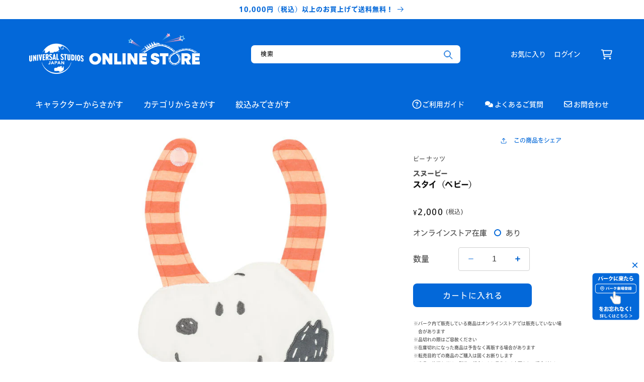

--- FILE ---
content_type: text/css
request_url: https://www.onlinestore.usj.co.jp/cdn/shop/t/1/assets/item_detail.css?v=43569528028552906931753756736
body_size: 2179
content:
@charset "UTF-8";.template_product .product-media-modal[open]{z-index:10000}.template_product main{max-width:990px;margin:auto}.template_product .product__media-wrapper{position:relative}.template_product .block_icon_share{display:flex;justify-content:space-between;align-items:center}.template_product .block_icon_share .label i{color:#0368d9;border:1px solid #0368D9;border-radius:5px;padding:4px 12px;font-size:10px;font-style:normal;font-weight:500;margin-right:4px}.template_product .block_icon_share .label i.new{color:#fff;background-color:#ff533c;border-color:#ff533c}.template_product .product--large:not(.product--no-media) .product__media-wrapper{max-width:620px}.template_product .product--large:not(.product--no-media) .product__media-wrapper span.product__media-icon{right:0;left:auto}.template_product .product--large:not(.product--no-media) .product__media-wrapper .thumbnail-slider{display:none}.template_product .product--large:not(.product--no-media) .product__media-wrapper ul.product__media-list{max-width:620px}.template_product .product--large:not(.product--no-media) .product__media-wrapper ul.product__media-list div.slick-list{max-width:620px;width:100%}.template_product .product--large:not(.product--no-media) .product__media-wrapper ul.product__media-list div.slick-list .product__media-item:not(.is-active){display:block}.template_product .product--large:not(.product--no-media) .product__media-wrapper ul.product__media-list .slick-num{margin:auto;line-height:20px}.template_product .product--large:not(.product--no-media) .product__media-wrapper ul.product__media-list button.slick-arrow{width:20px;height:20px;border:none;background-color:transparent;position:absolute;bottom:0;left:0;right:0;margin:auto;cursor:pointer;display:-webkit-flex;display:-webkit-box;display:-ms-flexbox;display:flex;-webkit-justify-content:center;-webkit-box-pack:center;-ms-flex-pack:center;justify-content:center;-webkit-align-items:center;-webkit-box-align:center;-ms-flex-align:center;align-items:center;-webkit-box-orient:vertical;-webkit-box-direction:normal;-ms-flex-direction:column;flex-direction:column;text-align:center}.template_product .product--large:not(.product--no-media) .product__media-wrapper ul.product__media-list button.slick-arrow svg{width:80%;height:auto}.template_product .product--large:not(.product--no-media) .product__media-wrapper ul.product__media-list button.slick-arrow.slick-disabled{cursor:default}.template_product .product--large:not(.product--no-media) .product__media-wrapper ul.product__media-list button.slick-arrow.slick-disabled svg path{fill:#d2d2d2}.template_product .product--large:not(.product--no-media) .product__media-wrapper ul.product__media-list button.slick-arrow.prev-arrow{left:-100px;-webkit-transform:rotate(90deg);transform:rotate(90deg)}.template_product .product--large:not(.product--no-media) .product__media-wrapper ul.product__media-list button.slick-arrow.next-arrow{right:-100px;-webkit-transform:rotate(-90deg);transform:rotate(-90deg)}.template_product form.form .product-form__buttons{display:-webkit-flex;display:-webkit-box;display:-ms-flexbox;display:flex;-ms-flex-wrap:wrap;flex-wrap:wrap;-webkit-box-pack:justify;-ms-flex-pack:justify;justify-content:space-between}.template_product form.form .product-form__buttons .product-form__submit{width:80%;height:46px;border-radius:8px;display:-webkit-flex;display:-webkit-box;display:-ms-flexbox;display:flex;-webkit-justify-content:center;-webkit-box-pack:center;-ms-flex-pack:center;justify-content:center;-webkit-align-items:center;-webkit-box-align:center;-ms-flex-align:center;align-items:center;-webkit-box-orient:vertical;-webkit-box-direction:normal;-ms-flex-direction:column;flex-direction:column;text-align:center;background-color:#0368d9;color:#fff;font-size:16px;-webkit-box-ordinal-group:1;-ms-flex-order:0;order:0;margin-bottom:0}.template_product form.form .product-form__buttons .product-form__submit:after{-webkit-box-shadow:none;box-shadow:none}.template_product form.form .product-form__buttons .shopify-payment-button{-webkit-box-ordinal-group:4;-ms-flex-order:3;order:3;width:100%;display:none}.template_product form.form .product-form__buttons .swym-button-bar{width:46px;height:46px;-webkit-box-ordinal-group:2;-ms-flex-order:1;order:1;margin:0;display:-webkit-inline-flex;display:-webkit-inline-box;display:-ms-inline-flexbox;display:inline-flex;-webkit-justify-content:center;-webkit-box-pack:center;-ms-flex-pack:center;justify-content:center;-webkit-align-items:center;-webkit-box-align:center;-ms-flex-align:center;align-items:center;-webkit-box-orient:vertical;-webkit-box-direction:normal;-ms-flex-direction:column;flex-direction:column;text-align:center}.template_product form.form .product-form__buttons .swym-button-bar .swym-btn-container[data-position=default]{width:100%;height:100%}.template_product form.form .product-form__buttons .swym-button-bar .swym-button{width:100%;height:100%;background-color:#f0f0f0;border-radius:50%;opacity:1}.template_product form.form .product-form__buttons .swym-button-bar .swym-button:after{content:"";width:20px;height:20px;background-image:url('data:image/svg+xml;utf8,<svg xmlns="http://www.w3.org/2000/svg" width="18px" height="18px" viewBox="0 0 18px 18px"><path fill="%230368D9" d="M9,0c.25,0,.48.16.56.4l1.94,5.45,5.9.12c.12,0,.25.04.35.12.1.07.17.18.21.3.04.12.04.25,0,.37-.04.12-.11.22-.21.3l-4.7,3.48,1.7,5.5c.03.12.03.24,0,.36-.04.12-.11.22-.21.29-.1.07-.22.11-.34.12-.12,0-.24-.03-.35-.09l-4.86-3.29-4.86,3.28c-.1.07-.22.1-.35.09-.12,0-.24-.05-.34-.12-.1-.07-.17-.17-.21-.29-.04-.12-.04-.24,0-.36l1.7-5.5L.24,7.05c-.1-.07-.17-.18-.21-.3-.04-.12-.04-.25,0-.37.04-.12.11-.22.21-.3.1-.07.22-.12.35-.12l5.9-.12L8.44.4c.04-.12.12-.22.22-.29.1-.07.22-.11.34-.11ZM9,2.4l-1.51,4.23c-.04.11-.12.21-.21.28-.1.07-.22.11-.34.11l-4.56.1,3.62,2.69c.1.07.17.18.21.3.04.12.04.25,0,.36l-1.32,4.28,3.77-2.56c.1-.07.22-.1.34-.1s.24.04.34.1l3.78,2.56-1.32-4.28c-.04-.12-.04-.24,0-.36.04-.12.11-.22.21-.3l3.62-2.68-4.56-.1c-.12,0-.24-.04-.34-.11-.1-.07-.17-.17-.21-.28l-1.51-4.25h0Z" /></svg>');display:block;background-size:contain;top:0;bottom:0;position:absolute;right:0;left:0;margin:auto}.template_product form.form .product-form__buttons .swym-button-bar .swym-button.swym-added:after{background-image:url('data:image/svg+xml;utf8,<svg xmlns="http://www.w3.org/2000/svg" width="18px" height="18px" viewBox="0 0 18px 18px"><path fill="%230368D9" d="M9,0c.25,0,.48.16.56.4l1.94,5.45,5.9.12c.12,0,.25.04.35.12.1.07.17.18.21.3.04.12.04.25,0,.37-.04.12-.11.22-.21.3l-4.7,3.48,1.7,5.5c.03.12.03.24,0,.36-.04.12-.11.22-.21.29-.1.07-.22.11-.34.12-.12,0-.24-.03-.35-.09l-4.86-3.29-4.86,3.28c-.1.07-.22.1-.35.09-.12,0-.24-.05-.34-.12-.1-.07-.17-.17-.21-.29-.04-.12-.04-.24,0-.36l1.7-5.5L.24,7.05c-.1-.07-.17-.18-.21-.3-.04-.12-.04-.25,0-.37.04-.12.11-.22.21-.3.1-.07.22-.12.35-.12l5.9-.12L8.44.4c.04-.12.12-.22.22-.29.1-.07.22-.11.34-.11Z" /></svg>')}.template_product .product--large .swym-button.swym-add-to-wishlist-view-product{display:none!important}.template_product .product__info-wrapper .product__info-container{max-width:initial}.template_product .product__info-wrapper share-button{margin:0;max-width:440px}.template_product .product__info-wrapper share-button details,.template_product .product__info-wrapper share-button .share-button__button{margin-left:auto}.template_product .product__info-wrapper share-button details svg,.template_product .product__info-wrapper share-button .share-button__button svg{width:20px;height:20px}.template_product .product__info-wrapper share-button .product__text,.template_product .product__info-wrapper share-button .share-button__button{font-size:12px;line-height:1;color:#0368d9}.template_product .product__info-wrapper .product__text.inline-richtext.caption-with-letter-spacing{font-size:12px;margin:8px 0}.template_product .product__info-wrapper .product__text a{text-transform:none}.template_product .product__info-wrapper .product__title p.classification{font-size:14px;font-weight:700}.template_product .product__info-wrapper .product__title h1{font-size:16px}.template_product .product__info-wrapper div.no-js-hidden{display:inline-block;margin-bottom:0}.template_product .product__info-wrapper .price{display:inline-block}.template_product .product__info-wrapper .price .price__container{margin-bottom:0}.template_product .product__info-wrapper .price .price__container .price-item{display:inline-block;font-size:16px;font-weight:400}.template_product .product__info-wrapper .price .price__container .price__sale .price-item--regular{font-size:66%}.template_product .product__info-wrapper .price .price__container .price__sale .price-item--sale{color:#d30;font-weight:700}.template_product .product__info-wrapper .price .price__container .price-item:first-letter{font-size:12px}.template_product .product__info-wrapper .price .badge{vertical-align:bottom;margin:0}.template_product .product__info-wrapper .price .badge.price__badge-sold-out,.template_product .product__info-wrapper .price .badge.price__badge-sale{display:none}.template_product .product__info-wrapper .product__tax{display:inline-block;margin:0 0 0 5px;font-size:12px;vertical-align:middle}.template_product .product__info-wrapper .product__inventory{font-size:15px}.template_product .product__info-wrapper .product__inventory span{display:inline-block;width:160px}.template_product .product__info-wrapper .product__inventory svg{width:16px;height:16px;margin-right:8px}.template_product .product__info-wrapper .product__inventory svg>*{stroke-width:2px}.template_product .product__info-wrapper .product-form__input.product-form__quantity{display:-webkit-flex;display:-webkit-box;display:-ms-flexbox;display:flex;-webkit-justify-content:flex-start;-webkit-box-pack:start;-ms-flex-pack:start;justify-content:flex-start;-webkit-flex-wrap:nowrap;-ms-flex-wrap:nowrap;flex-wrap:nowrap}.template_product .product__info-wrapper .product-form__input.product-form__quantity .price-per-item__container quantity-input.quantity{border-radius:4px;border:1px solid #D0D0D0}.template_product .product__info-wrapper .product-form__input.product-form__quantity .price-per-item__container quantity-input.quantity:after{-webkit-box-shadow:none;box-shadow:none}.template_product .product__info-wrapper .product-form__input.product-form__quantity .quantity__label{width:90px;margin:0;display:-webkit-flex;display:-webkit-box;display:-ms-flexbox;display:flex;-webkit-justify-content:center;-webkit-box-pack:center;-ms-flex-pack:center;justify-content:center;-webkit-box-orient:vertical;-webkit-box-direction:normal;-ms-flex-direction:column;flex-direction:column;font-size:16px}.template_product .product__info-wrapper .product-form__input.product-form__quantity .quantity__label .quantity__rules-cart{display:block;font-size:10px;white-space:nowrap}.template_product .product__info-wrapper .product-form__input.product-form__quantity .quantity__button svg{stroke:#0368d9}.template_product .product__info-wrapper .quantity__input{font-size:16px}.template_product .product__info-wrapper .purchase_limit{color:red}.template_product .product__info-wrapper .under_variant,.template_product .product__info-wrapper .purchase_limit{font-size:13px;line-height:1.3}.template_product .product__info-wrapper .under_variant a{font-weight:700;color:#0368d9;border-bottom:1px #0368d9 solid}.template_product .product__text_box_content{margin-top:16px;padding-bottom:32px;width:100%}.template_product .product__text_box_content .product__text_box{margin:15px 0 0;padding-top:15px;position:relative;border-bottom:none}.template_product .product__text_box_content .product__text_box h3{font-size:15px;line-height:1}.template_product .product__text_box_content .product__text_box div.text{font-size:13px;padding:16px 16px 0}.template_product .product__text_box_content .product__text_box:before{content:"";display:block;position:absolute;width:100%;height:1px;left:0;top:0;background-color:#d0d0d0}.template_product .product__text_box_content .product__text_box:nth-of-type(1){margin-top:0;padding-top:0}.template_product .product__text_box_content .product__text_box:nth-of-type(1):before{content:none}.template_product .product__text_box_content .product__text_box.attention div.text{font-size:12px;padding:0}.template_product .product__text_box_content .product__text_box div.text ul{padding:0}.template_product .product__text_box_content .product__text_box div.text ul li{padding-left:1rem;text-indent:-1em;color:#121212bf}.template_product .product__text_box_content .product__text_box.attention div.text ul li{font-size:9px}.gradient .product__text_box_content .product__text_box.attention div.text .add_text{margin-bottom:1em}.gradient .product__text_box_content .product__text_box.attention div.text .add_text span{color:#ff533c}.gradient .product__text_box_content .product__text_box.blueback div.text,.gradient .product__text_box_content .product__text_box.blueback div.text ul li,.gradient .product__text_box_content .product__text_box.blueback div.text h3,.gradient .product__text_box_content .product__text_box.blueback div.text h4{color:#1162a4!important}.gradient .product__text_box_content .product__text_box.blueback div.text{padding:1em;border:1px solid #1162a4;background:#f0f8ff;font-size:11px}.gradient .product__text_box_content .product__text_box.blueback div.text ul li{font-size:11px}.gradient .product__text_box_content .product__text_box.blueback div.text *+p{margin-top:1em}.gradient .product__text_box_content .product__text_box.blueback div.text h1{background-color:#1162a4;color:#fff;padding:.75em .5em;margin-bottom:1em;font-size:15px;text-align:center}.gradient .product__text_box_content .product__text_box.blueback div.text h3{margin-bottom:.5em;font-size:120%}.gradient .product__text_box_content .product__text_box.blueback div.text h4{margin-bottom:.5em;font-size:100%}.gradient .product__text_box_content .product__text_box.blueback div.text strong{color:#e74c3c;text-decoration:underline;font-size:120%}.gradient .product__text_box_content .product__text_box.blueback div.text a{text-decoration:underline}.template_product .product__text_box_content .product__text_box.accordion{border:none}.template_product .product__text_box_content .product__text_box.accordion h3{position:relative}.template_product div.grid__item.product__media-wrapper .product-media-container.constrain-height.media-fit-contain{border:none}.template_product .product-media-modal__content>*{width:100%;max-width:620px}@media print,screen and (max-width: 989px){.template_product main{max-width:initial}.template_product nav.breadcrumb{padding-bottom:6.9333333333vw}.template_product .product.grid{display:block}.template_product .product__info-container{max-width:initial;width:100%}.template_product .block_icon_share .label i{font-size:12px}.template_product .product--large:not(.product--no-media) .product__media-wrapper{max-width:initial;width:100%}.template_product .product--large:not(.product--no-media) .product__media-wrapper .slider-mobile-gutter{max-width:620px;margin:auto}.template_product .product--large:not(.product--no-media) .product__media-wrapper ul.product__media-list{padding:0;margin:auto;scroll-padding-left:0}.template_product .product--large:not(.product--no-media) .product__media-wrapper ul.product__media-list .product__media-item{width:calc(100% - 4px);margin:auto}.template_product .product--large:not(.product--no-media) .product__media-wrapper ul.product__media-list .slick-num{display:none}.template_product .product--large:not(.product--no-media) .product__media-wrapper ul.product__media-list button.slick-arrow{display:none!important}.template_product form.form .product-form__buttons{display:-webkit-flex;display:-webkit-box;display:-ms-flexbox;display:flex;-ms-flex-wrap:wrap;flex-wrap:wrap;-webkit-box-pack:justify;-ms-flex-pack:justify;justify-content:space-between;max-width:initial}.template_product form.form .product-form__buttons .product-form__submit{width:80%;height:12.2666666667vw;border-radius:2.6666666667vw;display:-webkit-flex;display:-webkit-box;display:-ms-flexbox;display:flex;-webkit-justify-content:center;-webkit-box-pack:center;-ms-flex-pack:center;justify-content:center;-webkit-align-items:center;-webkit-box-align:center;-ms-flex-align:center;align-items:center;-webkit-box-orient:vertical;-webkit-box-direction:normal;-ms-flex-direction:column;flex-direction:column;text-align:center;background-color:#0368d9;color:#fff;font-size:4.2666666667vw;-webkit-box-ordinal-group:1;-ms-flex-order:0;order:0}.template_product form.form .product-form__buttons .product-form__submit:after{-webkit-box-shadow:none;box-shadow:none}.template_product form.form .product-form__buttons .shopify-payment-button{-webkit-box-ordinal-group:4;-ms-flex-order:3;order:3;width:100%}.template_product form.form .product-form__buttons .swym-button-bar{width:12.2666666667vw;height:12.2666666667vw;-webkit-box-ordinal-group:2;-ms-flex-order:1;order:1;margin:0}.template_product form.form .product-form__buttons .swym-button-bar .swym-btn-container[data-position=default]{width:100%;height:100%}.template_product form.form .product-form__buttons .swym-button-bar .swym-button{width:100%;height:100%;border-radius:50%;opacity:1}.template_product form.form .product-form__buttons .swym-button-bar .swym-button:after{content:"";width:5.3333333333vw;height:5.3333333333vw;display:block;background-size:contain;top:0;bottom:0;position:absolute;right:0;left:0;margin:auto}.template_product .product__info-wrapper{width:100%;padding:0}.template_product .product__info-wrapper share-button{max-width:initial}.template_product .product__info-wrapper share-button .share-button__button,.template_product .product__info-wrapper share-button details{margin-right:0;margin-left:auto}.template_product .product__info-wrapper share-button .share-button__button svg{width:5.3333333333vw;height:5.3333333333vw}.template_product .product__info-wrapper share-button .product__text,.template_product .product__info-wrapper share-button .share-button__button{font-size:3.2vw;line-height:1;color:#0368d9}.template_product .product__info-wrapper .product__text.inline-richtext.caption-with-letter-spacing{font-size:3.2vw;margin:2.1333333333vw 0}.template_product .product__info-wrapper .product__title p.classification{font-size:3.7333333333vw}.template_product .product__info-wrapper .product__title h1{font-size:4.2666666667vw}.template_product .product__info-wrapper div.no-js-hidden{display:inline-block;margin-bottom:0}.template_product .product__info-wrapper .price{display:inline-block}.template_product .product__info-wrapper .price .price__container{margin-bottom:0}.template_product .product__info-wrapper .price .price__container .price-item{display:inline-block;font-size:4.2666666667vw}.template_product .product__info-wrapper .price .price__container .price-item:first-letter{font-size:3.2vw}.template_product .product__info-wrapper .price .badge{vertical-align:bottom;margin:0}.template_product .product__info-wrapper .product__tax{display:inline-block;margin:0 0 0 1.3333333333vw;font-size:3.2vw;vertical-align:bottom}.template_product .product__info-wrapper .product__inventory{font-size:3.9666666667vw}.template_product .product__info-wrapper .product__inventory span{display:inline-block;width:42vw}.template_product .product__info-wrapper .product__inventory svg{width:4.2666666667vw;height:4.2666666667vw;margin-right:2.1333333333vw}.template_product .product__info-wrapper .product-form__input.product-form__quantity{display:-webkit-flex;display:-webkit-box;display:-ms-flexbox;display:flex;-webkit-justify-content:flex-start;-webkit-box-pack:start;-ms-flex-pack:start;justify-content:flex-start;-webkit-flex-wrap:nowrap;-ms-flex-wrap:nowrap;flex-wrap:nowrap}.template_product .product__info-wrapper .product-form__input.product-form__quantity .quantity__label{width:24vw;margin:0;display:-webkit-flex;display:-webkit-box;display:-ms-flexbox;display:flex;-webkit-justify-content:center;-webkit-box-pack:center;-ms-flex-pack:center;justify-content:center;-webkit-box-orient:vertical;-webkit-box-direction:normal;-ms-flex-direction:column;flex-direction:column;font-size:4.2666666667vw}.template_product .product__info-wrapper .product-form__input.product-form__quantity .quantity__label .quantity__rules-cart{display:block;font-size:2.4vw;white-space:nowrap}.template_product .product__info-wrapper .product-form__input.product-form__quantity .quantity__button svg{stroke:#0368d9}.template_product .product__info-wrapper .quantity__input{font-size:4.2666666667vw}.template_product .product__info-wrapper .purchase_limit,.template_product .product__info-wrapper .under_variant{font-size:3.4666666667vw}.template_product .product__text_box_content{margin-top:4.2666666667vw;padding-bottom:8.5333333333vw}.template_product .product__text_box_content .product__text_box{margin:4vw 0 0;padding-top:4vw}.template_product .product__text_box_content .product__text_box h3{font-size:4vw;line-height:1}.template_product .product__text_box_content .product__text_box div.text{font-size:3.4666666667vw;padding:4.2666666667vw 4.2666666667vw 0}.template_product .product__text_box_content .product__text_box:before{content:"";display:block;position:absolute;width:100%;height:1px;left:0;top:0;background-color:#d0d0d0}.template_product .product__text_box_content .product__text_box:nth-of-type(1){margin-top:0;padding-top:0}.template_product .product__text_box_content .product__text_box:nth-of-type(1):before{content:none}.template_product .product__text_box_content .product__text_box.attention div.text{font-size:3.2vw}.template_product .product__text_box_content .product__text_box.blueback div.text{font-size:2.9vw}.template_product .product__text_box_content .product__text_box.attention div.text ul li{font-size:2.4vw;padding-left:1rem;text-indent:-1em;color:#121212bf}.template_product .product__text_box_content .product__text_box.blueback div.text ul li{font-size:2.9vw}.template_product .product__text_box_content .product__text_box.size{margin:4vw 0 0;padding-top:4vw}.template_product .product__text_box_content .product__text_box.size:before{content:"";display:block;position:absolute;width:100%;height:1px;left:0;top:0;background-color:#d0d0d0}.template_product .product__text_box_content .product__text_box.accordion h3:after{width:2.6666666667vw;height:2.6666666667vw}.template_product div.grid__item.product__media-wrapper .caption{font-size:1.5rem}.template_product div.grid__item.product__media-wrapper .slider-button .icon{height:1rem}}.gradient .product__text_box_content .product__tag_collection:before{display:none}.gradient ul.tag_collection{display:-webkit-flex;display:-webkit-box;display:-ms-flexbox;display:flex;-webkit-justify-content:flex-start;-webkit-box-pack:start;-ms-flex-pack:start;justify-content:flex-start;-webkit-flex-wrap:wrap;-ms-flex-wrap:wrap;flex-wrap:wrap;padding-left:0;font-size:13px}.gradient ul.tag_collection li a{display:inline-block;margin:0 .3em .6em 0;padding:.6em;line-height:1;text-decoration:none;color:#0368d9;background-color:#fff;border:1px solid #0368d9;border-radius:2em}.gradient ul.tag_collection li a:before{content:"#"}@media print,screen and (max-width: 989px){.gradient ul.tag_collection{font-size:3.4666666667vw}}
/*# sourceMappingURL=/cdn/shop/t/1/assets/item_detail.css.map?v=43569528028552906931753756736 */


--- FILE ---
content_type: text/css
request_url: https://cdn.shopify.com/extensions/019bfa13-b0fd-7c34-b0e9-bc8d1ba6451b/also-bought-68/assets/enable-app-message.css
body_size: -575
content:
#also-bought-app-block .enable-app-message, #also-bought-app-block .more-than-one-app-block-message {
    padding: 12px;
    border-radius: 8px;
    border: 1px solid rgba(0, 0, 0, .08);
    background: #fff1e3;
    color: #5e4200;
}

--- FILE ---
content_type: text/css
request_url: https://www.onlinestore.usj.co.jp/cdn/shop/t/1/assets/collection-list-ex.css?v=19986950759954394381728621035
body_size: -331
content:
.template_page_list-feature_collections main{max-width:990px;margin:auto;display:-ms-grid;display:grid}.template_page_list-feature_collections .section-collection-list.section-collection-list-ex .title-wrapper-with-link{margin-bottom:40px}.template_page_list-feature_collections .section-collection-list.section-collection-list-ex .title-wrapper-with-link h2{text-align:center;width:100%}.section-collection-list.section-collection-list-ex .title-wrapper-with-link{margin-bottom:10px}.section-collection-list.section-collection-list-ex .collection-list-title.h2{font-size:20px}.section-collection-list.section-collection-list-ex .card__information p strong{font-weight:700;color:#121212}.section-collection-list.section-collection-list-ex .card__information{padding:1.3rem 1rem 2.3rem}.section-collection-list.section-collection-list-ex .collection-list__item:last-child .card__information{padding-bottom:1.3rem}@media print,screen and (max-width: 989px){.section-collection-list.section-collection-list-ex .title-wrapper-with-link{margin-bottom:2.6666666667vw}.section-collection-list.section-collection-list-ex .collection-list-title.h2{font-size:4.2666666667vw}.section-collection-list.section-collection-list-ex .card__content .card__heading{font-size:3.7333333333vw}}@media screen and (max-width: 749px){.template_page_list-feature_collections .section-collection-list.section-collection-list-ex .title-wrapper-with-link{margin-bottom:4vw}.section-collection-list.section-collection-list-ex .collection-list,.section-collection-list.section-collection-list-ex .collection-list:not(.slider){padding-left:0rem;padding-right:0rem;column-gap:0}.section-collection-list.section-collection-list-ex .grid--peek.slider .grid__item:first-of-type{margin-left:0rem}.section-collection-list.section-collection-list-ex .slider--tablet.grid--peek.grid--1-col-tablet-down .grid__item,.section-collection-list.section-collection-list-ex .slider--mobile.grid--peek.grid--1-col-tablet-down .grid__item{width:100%}}@media screen and (min-width: 750px) and (max-width: 989px){.section-collection-list.section-collection-list-ex .collection-list,.section-collection-list.section-collection-list-ex .collection-list:not(.slider){padding-left:0rem;padding-right:0rem;column-gap:0}.section-collection-list.section-collection-list-ex .slider--tablet.grid--peek .grid__item:first-of-type{margin-left:0}.section-collection-list.section-collection-list-ex .grid--1-col-tablet-down.grid--peek .grid__item{width:100%}}@media screen and (max-width: 989px){.section-collection-list.section-collection-list-ex .collection-list,.section-collection-list.section-collection-list-ex .collection-list:not(.slider){padding-left:0rem;padding-right:0rem;column-gap:0}.section-collection-list.section-collection-list-ex .slider:after{padding-left:0}}
/*# sourceMappingURL=/cdn/shop/t/1/assets/collection-list-ex.css.map?v=19986950759954394381728621035 */


--- FILE ---
content_type: text/css
request_url: https://www.onlinestore.usj.co.jp/cdn/shop/t/1/assets/boost-sd-custom.css?v=1770145941290
body_size: -259
content:
.boost-sd__filter-block .boost-sd-layout .boost-sd-right .boost-sd__product-list .boost-sd__product-item .boost-sd__product-label.boost-sd__product-label--customLabelByTag{width:auto}span.boost-sd__product-label-text{font-size:10px}.customPfsTag .boost-sd__product-label-text{min-width:89px!important}.boost-sd__filter-block .boost-sd-layout .boost-sd-right .boost-sd__product-list .boost-sd__product-item .boost-sd__product-label.customPfsTag{height:initial!important;background:#fff!important;color:#0368d9!important;border:1px solid #0368D9;border-radius:5px;padding:4px 12px;font-size:11px;font-style:normal;width:105px}.boost-sd__product-label-text{overflow:visible;text-align:center;white-space:nowrap}.boost-sd-label-hide{display:none!important}
/*# sourceMappingURL=/cdn/shop/t/1/assets/boost-sd-custom.css.map?v=1770145941290 */


--- FILE ---
content_type: image/svg+xml
request_url: https://www.onlinestore.usj.co.jp/cdn/shop/files/icon_guide.svg?v=1704863288
body_size: -137
content:
<svg width="21" height="20" viewBox="0 0 21 20" fill="none" xmlns="http://www.w3.org/2000/svg">
<g clip-path="url(#clip0_1_3257)">
<path d="M16.75 10C16.75 8.27609 16.0652 6.62279 14.8462 5.40381C13.6272 4.18482 11.9739 3.5 10.25 3.5C8.52609 3.5 6.87279 4.18482 5.65381 5.40381C4.43482 6.62279 3.75 8.27609 3.75 10C3.75 11.7239 4.43482 13.3772 5.65381 14.5962C6.87279 15.8152 8.52609 16.5 10.25 16.5C11.9739 16.5 13.6272 15.8152 14.8462 14.5962C16.0652 13.3772 16.75 11.7239 16.75 10ZM2.25 10C2.25 7.87827 3.09285 5.84344 4.59315 4.34315C6.09344 2.84285 8.12827 2 10.25 2C12.3717 2 14.4066 2.84285 15.9069 4.34315C17.4071 5.84344 18.25 7.87827 18.25 10C18.25 12.1217 17.4071 14.1566 15.9069 15.6569C14.4066 17.1571 12.3717 18 10.25 18C8.12827 18 6.09344 17.1571 4.59315 15.6569C3.09285 14.1566 2.25 12.1217 2.25 10ZM7.55625 7.16563C7.80312 6.46875 8.46563 6 9.20625 6H11.0281C12.1187 6 13 6.88438 13 7.97188C13 8.67813 12.6219 9.33125 12.0094 9.68437L11 10.2625C10.9937 10.6687 10.6594 11 10.25 11C9.83437 11 9.5 10.6656 9.5 10.25V9.82812C9.5 9.55937 9.64375 9.3125 9.87813 9.17812L11.2625 8.38438C11.4094 8.3 11.5 8.14375 11.5 7.975C11.5 7.7125 11.2875 7.50313 11.0281 7.50313H9.20625C9.1 7.50313 9.00625 7.56875 8.97188 7.66875L8.95937 7.70625C8.82188 8.09688 8.39062 8.3 8.00313 8.1625C7.61563 8.025 7.40938 7.59375 7.54688 7.20625L7.55937 7.16875L7.55625 7.16563ZM9.25 13C9.25 12.7348 9.35536 12.4804 9.54289 12.2929C9.73043 12.1054 9.98478 12 10.25 12C10.5152 12 10.7696 12.1054 10.9571 12.2929C11.1446 12.4804 11.25 12.7348 11.25 13C11.25 13.2652 11.1446 13.5196 10.9571 13.7071C10.7696 13.8946 10.5152 14 10.25 14C9.98478 14 9.73043 13.8946 9.54289 13.7071C9.35536 13.5196 9.25 13.2652 9.25 13Z" fill="#0368D9"/>
</g>
<defs>
<clipPath id="clip0_1_3257">
<rect width="16" height="16" fill="white" transform="translate(2.25 2)"/>
</clipPath>
</defs>
</svg>


--- FILE ---
content_type: image/svg+xml
request_url: https://www.onlinestore.usj.co.jp/cdn/shop/files/icon_wish.svg?v=1704863289
body_size: -370
content:
<svg width="21" height="20" viewBox="0 0 21 20" fill="none" xmlns="http://www.w3.org/2000/svg">
<g clip-path="url(#clip0_1_3252)">
<path d="M10.4966 2C10.7841 2 11.0466 2.1625 11.1716 2.42188L13.3154 6.8375L18.1029 7.54375C18.3841 7.58437 18.6185 7.78125 18.706 8.05312C18.7935 8.325 18.7216 8.61875 18.5216 8.81875L15.0497 12.2625L15.8685 17.125C15.9154 17.4062 15.7997 17.6906 15.5654 17.8594C15.331 18.0281 15.0247 18.0469 14.7747 17.9125L10.4935 15.625L6.21849 17.9094C5.96537 18.0438 5.65912 18.025 5.42787 17.8562C5.19662 17.6875 5.07787 17.4031 5.12474 17.1219L5.94349 12.2594L2.47162 8.81875C2.26849 8.61875 2.19974 8.32188 2.28724 8.05312C2.37474 7.78437 2.60912 7.5875 2.89037 7.54375L7.67787 6.8375L9.82162 2.42188C9.94974 2.1625 10.2091 2 10.4966 2ZM10.4966 4.46875L8.85599 7.85C8.74662 8.07188 8.53724 8.22813 8.29037 8.26562L4.59349 8.80937L7.27787 11.4688C7.44974 11.6406 7.53099 11.8844 7.49037 12.125L6.85599 15.8656L10.1435 14.1094C10.3654 13.9906 10.631 13.9906 10.8497 14.1094L14.1372 15.8656L13.506 12.1281C13.4654 11.8875 13.5435 11.6438 13.7185 11.4719L16.4029 8.8125L12.706 8.26562C12.4622 8.22813 12.2497 8.075 12.1404 7.85L10.4966 4.46875Z" fill="#0368D9"/>
</g>
<defs>
<clipPath id="clip0_1_3252">
<rect width="18" height="16" fill="white" transform="translate(1.5 2)"/>
</clipPath>
</defs>
</svg>


--- FILE ---
content_type: image/svg+xml
request_url: https://www.onlinestore.usj.co.jp/cdn/shop/files/icon_home.svg?v=1704863288
body_size: 164
content:
<svg width="20" height="20" viewBox="0 0 20 20" fill="none" xmlns="http://www.w3.org/2000/svg">
<path d="M15.2728 18H14.8146C14.7822 18 14.7493 17.9995 14.7168 17.998C14.678 17.9995 14.6386 18 14.5997 18H12.9806C11.9359 18 11.0862 17.1591 11.0862 16.1252V13.6295C11.0862 13.5357 11.0119 13.4622 10.9171 13.4622H9.08311C8.98986 13.4622 8.91406 13.5372 8.91406 13.6295V16.1252C8.91406 17.1591 8.06437 18 7.02019 18H5.41853C5.37714 18 5.33576 17.9985 5.29437 17.9961C5.25847 17.9985 5.22206 18 5.18616 18H4.7279C3.68323 18 2.83353 17.1591 2.83353 16.1252V12.949C2.83353 12.9149 2.83403 12.8774 2.83653 12.8414V11.6362H2.66499C1.73152 11.6362 1 10.9113 1 9.98544C1 9.52451 1.17503 9.10848 1.50613 8.78128C1.5181 8.76993 1.53056 8.75809 1.54303 8.74723L8.87367 2.42294C9.31747 2 9.83906 2 10.0121 2C10.419 2 10.8029 2.13177 11.0927 2.37013L18.4263 8.7497C18.8327 9.10058 19.0342 9.55313 18.9953 10.0259C18.9743 10.9182 18.2358 11.6372 17.3308 11.6372H17.1647L17.1817 15.4362C17.1817 15.529 17.1762 15.6188 17.1672 15.7086V16.1262C17.1672 17.1591 16.3175 18 15.2728 18ZM14.7198 16.517C14.7428 16.517 14.7662 16.518 14.7892 16.5205L15.2728 16.52C15.4922 16.52 15.6708 16.3433 15.6708 16.1257V15.6692C15.6708 15.641 15.6723 15.6139 15.6753 15.5858C15.6807 15.5369 15.6852 15.488 15.6852 15.4392L15.6653 10.8999C15.6643 10.703 15.7431 10.514 15.8832 10.3743C16.0238 10.2352 16.2143 10.1567 16.4133 10.1567H17.3303C17.4101 10.1567 17.4993 10.0841 17.4993 9.98643C17.4993 9.96669 17.4998 9.94695 17.5018 9.92721C17.4928 9.91536 17.4744 9.89365 17.44 9.86355L10.1198 3.49483C10.1233 3.49138 10.0729 3.48052 10.0121 3.48052C9.9368 3.48052 9.91436 3.48743 9.91087 3.48891C9.8989 3.50076 9.88593 3.51457 9.87297 3.52543L2.5493 9.84331C2.50792 9.88773 2.49595 9.92227 2.49595 9.98594C2.49595 10.0891 2.56227 10.1562 2.66499 10.1562H3.585C3.99838 10.1562 4.33297 10.4878 4.33297 10.8965V12.87C4.33297 12.8981 4.33148 12.9253 4.32799 12.9534L4.32998 16.1257C4.32998 16.3428 4.5085 16.52 4.7284 16.52H5.18666C5.22456 16.5165 5.30285 16.5106 5.34074 16.516C5.36667 16.5175 5.3926 16.52 5.41853 16.52H7.02019C7.2396 16.52 7.41812 16.3433 7.41812 16.1257V13.63C7.41812 12.7214 8.16509 11.9822 9.08311 11.9822H10.9171C11.8352 11.9822 12.5821 12.7214 12.5821 13.63V16.1257C12.5821 16.3428 12.7606 16.52 12.9806 16.52L14.6655 16.519C14.6839 16.5175 14.7019 16.517 14.7198 16.517Z" fill="#0368D9"/>
</svg>


--- FILE ---
content_type: text/javascript
request_url: https://www.onlinestore.usj.co.jp/cdn/shop/t/1/assets/boost-sd-custom.js?v=1770145941290
body_size: -185
content:
window.boostSDAppConfig&&(window.boostSDAppConfig.integration=Object.assign({wishlists:"plus"},window.boostSDAppConfig.integration||{}));const customize={updateProductItemGrid:componentRegistry=>{componentRegistry.useComponentPlugin("ProductItem",{name:"Add extra information",enabled:!0,apply:()=>({afterRender(element){try{let productData=element.getParams().props.product,productId=productData.id;productData?.split_product&&(productId=productData.variant_id);let productItem=document.querySelector('[data-product-id="'+productId+'"]'),productTag=productData.tags.filter(tag=>tag=="pfs:label-\u30D1\u30FC\u30AF\u6765\u5834\u8005\u9650\u5B9A");if(productItem){if(productTag.length>0){const customTags=productItem.querySelectorAll(".boost-sd__product-label--customLabelByTag");for(let i=0;i<customTags.length;i++){let customTag=customTags[i];customTag.querySelector(".boost-sd__product-label-text").textContent=="\u30D1\u30FC\u30AF\u6765\u5834\u8005\u9650\u5B9A"&&(customTag.classList.add("customPfsTag"),productItem.querySelector(".boost-sd__product-image-row--bottom").appendChild(customTag))}}document.querySelectorAll(".boost-sd__product-label-text").forEach(function(el){el.innerText=="\u6765\u5834\u305B\u305A\u306B\u8CFC\u5165\u3067\u304D\u308B"&&el.parentNode.classList.add("boost-sd-label-hide")})}}catch(e){console.warn(e)}}})})}};window.__BoostCustomization__=(window.__BoostCustomization__??[]).concat([customize.updateProductItemGrid]);
//# sourceMappingURL=/cdn/shop/t/1/assets/boost-sd-custom.js.map?v=1770145941290


--- FILE ---
content_type: image/svg+xml
request_url: https://www.onlinestore.usj.co.jp/cdn/shop/files/icon_contact.svg?v=1704863288
body_size: -516
content:
<svg width="20" height="20" viewBox="0 0 20 20" fill="none" xmlns="http://www.w3.org/2000/svg">
<path d="M4 5.5C3.725 5.5 3.5 5.725 3.5 6V6.69063L8.89062 11.1156C9.5375 11.6469 10.4656 11.6469 11.1125 11.1156L16.5 6.69063V6C16.5 5.725 16.275 5.5 16 5.5H4ZM3.5 8.63125V14C3.5 14.275 3.725 14.5 4 14.5H16C16.275 14.5 16.5 14.275 16.5 14V8.63125L12.0625 12.275C10.8625 13.2594 9.13438 13.2594 7.9375 12.275L3.5 8.63125ZM2 6C2 4.89688 2.89688 4 4 4H16C17.1031 4 18 4.89688 18 6V14C18 15.1031 17.1031 16 16 16H4C2.89688 16 2 15.1031 2 14V6Z" fill="#0368D9"/>
</svg>


--- FILE ---
content_type: image/svg+xml
request_url: https://www.onlinestore.usj.co.jp/cdn/shop/files/icon_search.svg?v=1704863288
body_size: -251
content:
<svg width="21" height="20" viewBox="0 0 21 20" fill="none" xmlns="http://www.w3.org/2000/svg">
<g clip-path="url(#clip0_1_3247)">
<path d="M15.75 8.5C15.75 9.93437 15.2844 11.2594 14.5 12.3344L18.4563 16.2937C18.8469 16.6844 18.8469 17.3188 18.4563 17.7094C18.0656 18.1 17.4312 18.1 17.0406 17.7094L13.0844 13.75C12.0094 14.5375 10.6844 15 9.25 15C5.65937 15 2.75 12.0906 2.75 8.5C2.75 4.90937 5.65937 2 9.25 2C12.8406 2 15.75 4.90937 15.75 8.5ZM9.25 13C9.84095 13 10.4261 12.8836 10.9721 12.6575C11.518 12.4313 12.0141 12.0998 12.432 11.682C12.8498 11.2641 13.1813 10.768 13.4075 10.2221C13.6336 9.67611 13.75 9.09095 13.75 8.5C13.75 7.90905 13.6336 7.32389 13.4075 6.77792C13.1813 6.23196 12.8498 5.73588 12.432 5.31802C12.0141 4.90016 11.518 4.56869 10.9721 4.34254C10.4261 4.1164 9.84095 4 9.25 4C8.65905 4 8.07389 4.1164 7.52792 4.34254C6.98196 4.56869 6.48588 4.90016 6.06802 5.31802C5.65016 5.73588 5.31869 6.23196 5.09254 6.77792C4.8664 7.32389 4.75 7.90905 4.75 8.5C4.75 9.09095 4.8664 9.67611 5.09254 10.2221C5.31869 10.768 5.65016 11.2641 6.06802 11.682C6.48588 12.0998 6.98196 12.4313 7.52792 12.6575C8.07389 12.8836 8.65905 13 9.25 13Z" fill="#0368D9"/>
</g>
<defs>
<clipPath id="clip0_1_3247">
<rect width="16" height="16" fill="white" transform="translate(2.75 2)"/>
</clipPath>
</defs>
</svg>


--- FILE ---
content_type: image/svg+xml
request_url: https://www.onlinestore.usj.co.jp/cdn/shop/files/icon_login.svg?v=1704863288
body_size: -347
content:
<svg width="20" height="20" viewBox="0 0 20 20" fill="none" xmlns="http://www.w3.org/2000/svg">
<path d="M8.80937 5.30938L12.6469 9.14687C12.8719 9.37187 13 9.68125 13 10C13 10.3187 12.8719 10.6281 12.6469 10.8531L8.80937 14.6906C8.60938 14.8906 8.34062 15 8.05937 15C7.475 15 7 14.525 7 13.9406V12H3C2.44687 12 2 11.5531 2 11V9C2 8.44688 2.44687 8 3 8H7V6.05937C7 5.475 7.475 5 8.05937 5C8.34062 5 8.60938 5.1125 8.80937 5.30938ZM13 15H15C15.5531 15 16 14.5531 16 14V6C16 5.44688 15.5531 5 15 5H13C12.4469 5 12 4.55313 12 4C12 3.44687 12.4469 3 13 3H15C16.6562 3 18 4.34375 18 6V14C18 15.6562 16.6562 17 15 17H13C12.4469 17 12 16.5531 12 16C12 15.4469 12.4469 15 13 15Z" fill="#0368D9"/>
</svg>


--- FILE ---
content_type: text/javascript
request_url: https://www.onlinestore.usj.co.jp/cdn/shop/t/1/assets/custom.js?v=53042958105372000071764826871
body_size: 2693
content:
$(function(){const ua=navigator.userAgent;if((ua.indexOf("iPhone")>=0||ua.indexOf("iPad")>=0||navigator.userAgent.indexOf("iPod")>=0)&&$("meta[name='viewport']").attr("content","width=device-width, initial-scale=1.0, maximum-scale=1.0"),window.onpageshow=function(event){event.persisted&&window.location.reload()},jQuery.prototype.mousedragscrollable=function(){let target2;$(this).each(function(i,e){$(e).mousedown(function(event){return event.preventDefault(),target2=$(e),$(e).data({down:!0,move:!1,x:event.clientX,y:event.clientY,scrollleft:$(e).scrollLeft(),scrolltop:$(e).scrollTop()}),!1}),$(e).click(function(event){if($(e).data("move"))return!1})}),$(document).mousemove(function(event){if($(target2).data("down")){event.preventDefault();let move_x=$(target2).data("x")-event.clientX,move_y=$(target2).data("y")-event.clientY;if(move_x!==0||move_y!==0)$(target2).data("move",!0);else return;return $(target2).scrollLeft($(target2).data("scrollleft")+move_x),$(target2).scrollTop($(target2).data("scrolltop")+move_y),!1}}).mouseup(function(event){return $(target2).data("down",!1),!1})},document.dispatchEvent(new CustomEvent("swym:collections-loaded")),$.prototype.draggable=function(){var t;$(this).each(function(i,e){$(e).mousedown(function(e2){e2.preventDefault(),t=$(e),$(e).data({down:!0,x:e2.clientX,y:e2.clientY,left:$(e).scrollLeft(),top:$(e).scrollTop()})})}),$(document).mousemove(function(e){$(t).data("down")&&(e.preventDefault(),$(t).scrollLeft($(t).data("x")+$(t).data("left")-e.clientX),$(t).scrollTop($(t).data("y")+$(t).data("top")-e.clientY))}).mouseup(function(e){$(t).data("down",!1)})},$(".shopify-section.featured-collection").length){$(".slider--desktop.slider--tablet").mousedragscrollable();var is_drag=0,target=$(".slider--desktop.slider--tablet");target.on("mousedown",function(e){is_drag=1,e.preventDefault()}),target.on("mousemove",function(){is_drag=0}),target.on("mouseup",function(){target.click(function(){is_drag||$(this).addClass("drug")}),$(this).removeClass("drug")})}$("#recently-viewed-products").length&&$("#recently-viewed-products").mousedragscrollable(),new MutationObserver(mutations=>{for(const m of mutations)for(const node of m.addedNodes)node.nodeType===1&&node.matches(".cbb-also-bought-container")&&(console.log("\u304A\u3059\u3059\u3081"),$(".cbb-also-bought-container .cbb-also-bought-slider-container .cbb-also-bought-slider").mousedragscrollable())}).observe(document.body,{childList:!0,subtree:!0}),$(".shopify-section.section.related-products").length&&window.addEventListener("DOMContentLoaded",function(){$("#related-products_box").mousedragscrollable()})}),window.addEventListener("load",function(){$(".template_collection").length,setTimeout(function(){$('span[class*="boost-sd__filter-option-item-label \u4EE5\u4E0A"]').length&&$('span[class*="boost-sd__filter-option-item-label \u4EE5\u4E0A"]').each(function(){var option_price=$(this).text().replace("\u4EE5\u4E0A ","");option_price=option_price.replace(option_price,option_price+" \u4EE5\u4E0A"),$(this).text(option_price)})},1e3)}),window.addEventListener("DOMContentLoaded",function(e){if($(".template_cart").length&&$("cart-remove-button a").click(function(e2){var product_id=$(this).attr("href");const before="=";product_id=product_id.substr(0,product_id.indexOf(":")),product_id=product_id.substr(product_id.indexOf(before)+1);var input=!1,input_button="";if($("#is-a-gift li").each(function(){$(this).find("input").hasClass("id_"+product_id)&&$(this).find("input").is(":checked")&&(input_button=$(this).find("input"),input=!0)}),input){return input_button.click(),!1;e2.stopPropagation()}setTimeout(function(){window.location.reload()},1e3)}),$(".template_index").length){let callback2=function(){$("aside").css({"margin-top":$(".shopify-section.Slider-section").outerHeight(!0)+"px"}),$(window).resize(function(){$("aside").css({"margin-top":$(".shopify-section.Slider-section").outerHeight(!0)+"px"})})};var callback=callback2;$(".wrapper.column_second").removeClass("load");var moTarget=document.getElementsByClassName("column_second")[0],mo=new MutationObserver(callback2);const moOption={childList:!0,subtree:!0};mo.observe(moTarget,moOption)}if($(".template_page_terms_and_conditions.contact").length&&($(document).on("click",'a[href="/pages/receipt-sample"]',function(){return $("div.receipt_modal").fadeToggle(),!1}),$("div.receipt_modal").click(function(){$("div.receipt_modal").fadeToggle()})),$(".template_customers_register").length,$(".template_customers_register").length&&$(document).on("click",'form#create_customer button[type="submit"]',function(){$("body,html").animate({scrollTop:0},500,"swing"),$("form#create_customer").attr("action","/pages/member_completed")}),$('body[class*="template_collection_search"]').length||$(".template_collection").length||$(".template_search").length||$(".template_collection_feature").length){let callback2=function(){$(".boost-sd__filter-option").each(function(){$(this).find(".boost-sd__filter-option-label button").text().indexOf("\u30AB\u30C6\u30B4\u30EA")!=-1&&$(this).addClass("category"),$(this).find(".boost-sd__filter-option-label button").text().indexOf("\u30AD\u30E3\u30E9\u30AF\u30BF\u30FC")!=-1&&$(this).addClass("character"),$(this).find(".boost-sd__filter-option-label button").text().indexOf("\u30A4\u30D9\u30F3\u30C8")!=-1&&$(this).addClass("event"),$(this).find(".boost-sd__filter-option-label button").text().indexOf("\u4FA1\u683C (\xA5)")!=-1&&$(this).addClass("price"),$(this).find(".boost-sd__filter-option-label button").text().indexOf("\u30E2\u30FC\u30C9")!=-1&&$(this).addClass("mode"),$(this).find(".boost-sd__filter-option-label button").text().indexOf("\u5728\u5EAB")!=-1&&$(this).addClass("stock")}),$(".boost-sd__filter-option-item-label").each(function(){var addclass=kanaToRoman($(this).text(),"hepburn",{latin:"hyphen"});$(this).addClass(addclass).addClass($(this).text().replace("\u2122","_tm"))})};var callback=callback2,moTarget=document.getElementsByClassName("boost-sd__filter-block")[0],mo=new MutationObserver(callback2);const moOption={childList:!0,subtree:!0};mo.observe(moTarget,moOption)}($('body[class*="template_collection_search"]').length||$(".template_collection").length||$(".template_collection_feature").length)&&($('body[class*="template_collection_search"]').length&&setTimeout(function(){window.innerWidth<767&&$(".boost-sd__filter-tree-toggle-button").length&&$(".boost-sd__filter-tree-toggle-button").click()},3e3),window.matchMedia("(max-width:767px)").addEventListener("change",()=>{window.location.reload()}),$(document).on("click",".boost-sd__filter-option-item",function(){var count=0,end=100,scrollOffsetY=window.pageYOffset,sccheck=$(this).offset().top,sccheck_buck=scrollOffsetY-sccheck;window.scrollTo(0,scrollOffsetY);var id=setInterval(()=>{var newPosition=$(this).offset().top+sccheck_buck;window.scrollTo(0,newPosition),count+=1,count==end&&(count=0,clearInterval(id))},5)}))},{once:!0});var kanaToRoman=function(targetStr,type,options){var romanMap={\u3042:"a",\u3044:"i",\u3046:"u",\u3048:"e",\u304A:"o",\u304B:"ka",\u304D:"ki",\u304F:"ku",\u3051:"ke",\u3053:"ko",\u3055:"sa",\u3057:{hepburn:"shi",kunrei:"si"},\u3059:"su",\u305B:"se",\u305D:"so",\u305F:"ta",\u3061:{hepburn:"chi",kunrei:"ti"},\u3064:{hepburn:"tsu",kunrei:"tu"},\u3066:"te",\u3068:"to",\u306A:"na",\u306B:"ni",\u306C:"nu",\u306D:"ne",\u306E:"no",\u306F:"ha",\u3072:"hi",\u3075:{hepburn:"fu",kunrei:"hu"},\u3078:"he",\u307B:"ho",\u307E:"ma",\u307F:"mi",\u3080:"mu",\u3081:"me",\u3082:"mo",\u3084:"ya",\u3086:"yu",\u3088:"yo",\u3089:"ra",\u308A:"ri",\u308B:"ru",\u308C:"re",\u308D:"ro",\u308F:"wa",\u3090:"wi",\u3091:"we",\u3092:{hepburn:"o",kunrei:"wo"},\u3093:"n",\u304C:"ga",\u304E:"gi",\u3050:"gu",\u3052:"ge",\u3054:"go",\u3056:"za",\u3058:{hepburn:"ji",kunrei:"zi"},\u305A:"zu",\u305C:"ze",\u305E:"zo",\u3060:"da",\u3062:{hepburn:"ji",kunrei:"di"},\u3065:{hepburn:"zu",kunrei:"du"},\u3067:"de",\u3069:"do",\u3070:"ba",\u3073:"bi",\u3076:"bu",\u3079:"be",\u307C:"bo",\u3071:"pa",\u3074:"pi",\u3077:"pu",\u307A:"pe",\u307D:"po",\u304D\u3083:"kya",\u304D\u3043:"kyi",\u304D\u3085:"kyu",\u304D\u3047:"kye",\u304D\u3087:"kyo",\u304F\u3041:"qa",\u304F\u3043:"qi",\u304F\u3047:"qe",\u304F\u3049:"qo",\u304F\u3083:"qya",\u304F\u3085:"qyu",\u304F\u3087:"qyo",\u3057\u3083:{hepburn:"sha",kunrei:"sya"},\u3057\u3043:"syi",\u3057\u3085:{hepburn:"shu",kunrei:"syu"},\u3057\u3047:"sye",\u3057\u3087:{hepburn:"sho",kunrei:"syo"},\u3061\u3083:{hepburn:"cha",kunrei:"tya"},\u3061\u3043:["tyi"],\u3061\u3085:{hepburn:"chu",kunrei:"tyu"},\u3061\u3047:["tye"],\u3061\u3087:{hepburn:"cho",kunrei:"tyo"},\u3066\u3083:"tha",\u3066\u3043:"thi",\u3066\u3085:"thu",\u3066\u3047:"the",\u3066\u3087:"tho",\u3072\u3083:"hya",\u3072\u3043:"hyi",\u3072\u3085:"hyu",\u3072\u3047:"hye",\u3072\u3087:"hyo",\u3075\u3041:"fa",\u3075\u3043:"fi",\u3075\u3047:"fe",\u3075\u3049:"fo",\u307F\u3083:"mya",\u307F\u3043:"myi",\u307F\u3085:"myu",\u307F\u3047:"mye",\u307F\u3087:"myo",\u30F4\u3041:"va",\u30F4\u3043:"vi",\u30F4\u3047:"ve",\u30F4\u3049:"vo",\u304E\u3083:"gya",\u304E\u3043:"gyi",\u304E\u3085:"gyu",\u304E\u3047:"gye",\u304E\u3087:"gyo",\u3058\u3083:{hepburn:"ja",kunrei:"zya"},\u3058\u3043:"zyi",\u3058\u3085:{hepburn:"ju",kunrei:"zyu"},\u3058\u3047:"zye",\u3058\u3087:{hepburn:"jo",kunrei:"zyo"},\u3062\u3083:{hepburn:"dya",kunrei:"zya"},\u3062\u3043:"dyi",\u3062\u3085:{hepburn:"dyu",kunrei:"zya"},\u3062\u3047:"dye",\u3062\u3087:{hepburn:"dyo",kunrei:"zya"},\u3073\u3083:"bya",\u3073\u3043:"byi",\u3073\u3085:"byu",\u3073\u3047:"bye",\u3073\u3087:"byo",\u3074\u3083:"pya",\u3074\u3043:"pyi",\u3074\u3085:"pyu",\u3074\u3047:"pye",\u3074\u3087:"pyo",\u3041:"xa",\u3043:"xi",\u3045:"xu",\u3047:"xe",\u3049:"xo",\u3083:"xya",\u3085:"xyu",\u3087:"xyo",\u3063:"xtu",\u30F4:"vu",\u30FC:"-","\u3001":", ","\uFF0C":", ","\u3002":".",\u8EAB:"mi",\u7740:{hepburn:"tsu",kunrei:"tu"},\u914D:"kuba",\u571F:"mi",\u7523:"yage",\u83D3:"ka",\u5B50:{hepburn:"shi",kunrei:"si"},\u98DF:"shoku",\u54C1:"hin",\u96D1:"za",\u8CA8:"ka",\u5C0F:"ko",\u7269:"mono"},latins={hepburn:{a:257,i:299,u:363,e:275,o:333},kunrei:{a:226,i:238,u:251,e:234,o:244}};if(typeof targetStr!="string"&&typeof targetStr!="number")throw"\u5909\u63DB\u3059\u308B\u5BFE\u8C61\u304C\u6587\u5B57\u5217\u3067\u306F\u3042\u308A\u307E\u305B\u3093\u3002";(typeof type!="string"||!type.match(/^(hepburn|kunrei)$/))&&(type="hepburn"),options||(options={}),typeof options.kana!="string"&&(options.kana="all"),options.kana.match(/^(all|hiragana|katakana)$/)||(options.kana="all"),typeof options.bmp!="boolean"&&(options.bmp=!0),typeof options.longSound!="string"&&(options.longSound="latin"),options.longSound.match(/^(latin|hyphen)$/)||(options.longSound="latin");for(var remStr=String(targetStr),result="",slStr,roman,lastStr,splice=function(){var oneChar=remStr.slice(0,1);return remStr=remStr.slice(1),oneChar},isSmallChar=function(){return!!remStr.slice(0,1).match(/^[ぁぃぅぇぉゃゅょァィゥェォャュョ]$/)},toHiragana=function(kana){return kana.replace(/[\u30a1-\u30f6]/g,function(match){return String.fromCharCode(match.charCodeAt(0)-96)})},getRoman=function(kana){var roman2=romanMap[toHiragana(kana)];if(roman2){if(typeof roman2=="string")return roman2;if(type==="hepburn")return roman2.hepburn;if(type==="kunrei")return roman2.kunrei}else return kana};remStr;){slStr=splice(),slStr.match(/^(っ|ッ)$/)?(slStr=splice(),isSmallChar()&&(slStr+=splice()),roman=getRoman(slStr),roman=(roman!==slStr?roman.slice(0,1):"")+roman):(isSmallChar()&&(slStr+=splice()),roman=getRoman(slStr));var nextRoman=kanaToRoman(remStr.slice(0,1));roman==="n"?nextRoman.match(/^[aiueo]$/)?roman+=type==="hepburn"?"-":"'":options.bmp&&nextRoman.match(/^[bmp]/)&&type==="hepburn"&&(roman="m"):roman==="-"&&(lastStr=result.match(/[aiueo]$/),lastStr&&options.longSound==="latin"&&(result=result.slice(0,-1),roman=String.fromCharCode(latins[type][lastStr[0]]))),result+=roman}return result};
//# sourceMappingURL=/cdn/shop/t/1/assets/custom.js.map?v=53042958105372000071764826871
